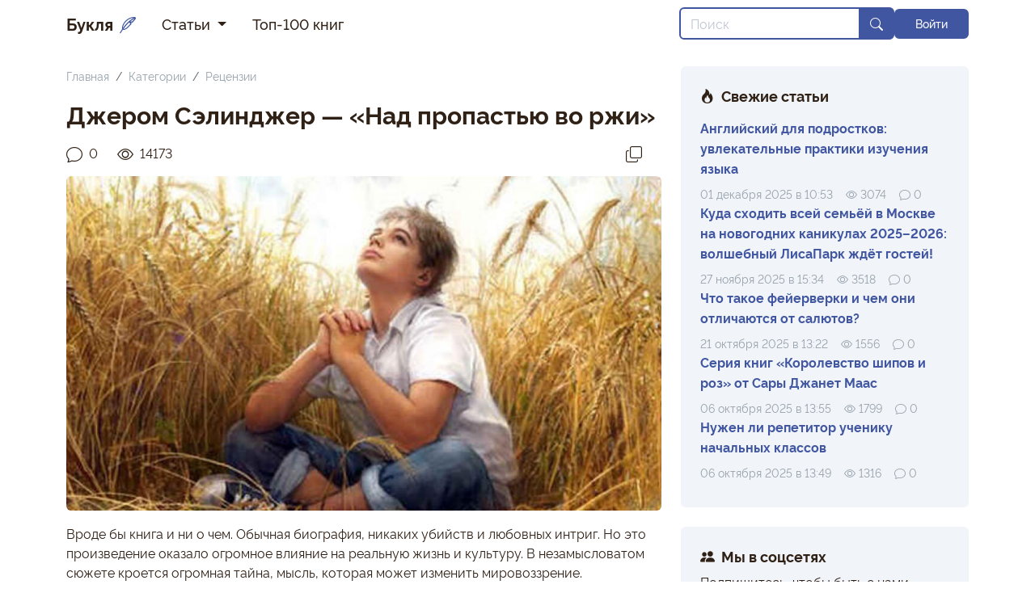

--- FILE ---
content_type: text/html; charset=UTF-8
request_url: https://buklya.com/articles/2769-nad-propastyu-vo-rzhi
body_size: 9020
content:
<!doctype html>
<!--


/╲/\[☉﹏☉]/\╱\ <-- Паук! Ааа! 🕷️


-->
<html lang="ru" prefix="og: http://ogp.me/ns# article: http://ogp.me/ns/article# profile: http://ogp.me/ns/profile# fb: http://ogp.me/ns/fb#">
<head>
<meta charset="utf-8">
<meta name="viewport" content="width=device-width, initial-scale=1">
<meta id="token" name="csrf-token" content="iTLxhK0NDIZAx1PjymxwuCBoc0M9DAWqgkp0arNJ">
<title>Рецензия на книгу Джерома Сэлинджера «Над пропастью во ржи».</title>
<meta property="og:title" content="Рецензия на книгу Джерома Сэлинджера «Над пропастью во ржи»." />
<meta name="description" content="Рецензия Екатерины Петроченко на книгу Джерома Сэлинджера «Над пропастью во ржи»." />
<meta property="og:description" content="Рецензия Екатерины Петроченко на книгу Джерома Сэлинджера «Над пропастью во ржи»." />
<link rel="canonical" href="https://buklya.com/articles/2769-nad-propastyu-vo-rzhi" />
<meta name="image" content="https://buklya.com/media/article/6601ead763beb.jpg" />
<meta property="og:image" content="https://buklya.com/media/article/6601ead763beb.jpg" />
<meta property="og:url" content="https://buklya.com/articles/2769-nad-propastyu-vo-rzhi" />
<meta property="og:type" content="article" />
<meta property="article:author" content="Петроченко Екатерина" />
<meta property="article:section" content="Рецензии" />
<meta property="article:published_time" content="2015-08-20" />
<meta property="article:modified_time" content="2024-03-28" />
<!-- Favicons -->
<link rel="shortcut icon" href="https://buklya.com/media/icon/favicon.ico"><link rel="icon" type="image/png" href="https://buklya.com/media/icon/icon_150.png"><link rel="apple-touch-icon" href="https://buklya.com/media/icon/icon_512.png"><link rel="preload" as="style" href="https://buklya.com/build/assets/app-DTSOnO3Z.css" /><link rel="modulepreload" href="https://buklya.com/build/assets/app-C7A9QSig.js" /><link rel="stylesheet" href="https://buklya.com/build/assets/app-DTSOnO3Z.css" /><script type="module" src="https://buklya.com/build/assets/app-C7A9QSig.js"></script>
<script type="application/ld+json">{"@context":"https:\/\/schema.org","@type":"Article","headline":"Джером Сэлинджер — «Над пропастью во ржи»","datePublished":"2015-08-20T16:34:00+03:00","dateModified":"2024-03-28T15:44:11+03:00","author":{"@type":"Person","name":"Петроченко Екатерина"},"publisher":{"@type":"Organization","name":"Букля"},"description":"Рецензия Екатерины Петроченко на книгу Джерома Сэлинджера «Над пропастью во ржи».","url":"https:\/\/buklya.com\/articles\/2769-nad-propastyu-vo-rzhi","image":"https:\/\/buklya.com\/media\/article\/6601ead763beb.jpg"}</script>
 <!-- Yandex.Metrika counter -->
<script type="text/javascript" >
   (function(m,e,t,r,i,k,a){m[i]=m[i]||function(){(m[i].a=m[i].a||[]).push(arguments)};
   m[i].l=1*new Date();
   for (var j = 0; j < document.scripts.length; j++) {if (document.scripts[j].src === r) { return; }}
   k=e.createElement(t),a=e.getElementsByTagName(t)[0],k.async=1,k.src=r,a.parentNode.insertBefore(k,a)})
   (window, document, "script", "https://mc.yandex.ru/metrika/tag.js", "ym");

   ym(28396486, "init", {
        clickmap:true,
        trackLinks:true,
        accurateTrackBounce:true,
        webvisor:true
   });
</script>
<noscript><div><img src="https://mc.yandex.ru/watch/28396486" style="position:absolute; left:-9999px;" alt="" /></div></noscript>
<!-- /Yandex.Metrika counter -->
<!-- Google tag (gtag.js) -->
<script async src="https://www.googletagmanager.com/gtag/js?id=UA-65823897-1"></script>
<script>
  window.dataLayer = window.dataLayer || [];
  function gtag(){dataLayer.push(arguments);}
  gtag('js', new Date());

  gtag('config', 'UA-65823897-1');
</script>

<!-- Yandex.RTB -->
<script>window.yaContextCb=window.yaContextCb||[]</script>
<script src="https://yandex.ru/ads/system/context.js" async></script> <meta name="yandex-verification" content="407b7f79b454606b" />
</head>
<body>
    <div id="app">
        <header class="navbar navbar-expand-lg navbar-light bg-white">
            <div class="container-xl">
                <a class="navbar-brand text-dark fw-bold" href="https://buklya.com">
                    <span>Букля</span><i class="bi bi-feather ms-2 text-primary"></i>
                </a>
                <button class="navbar-toggler" type="button" data-bs-toggle="collapse" data-bs-target="#navbarSupportedContent" aria-controls="navbarSupportedContent" aria-expanded="false" aria-label="Переключить навигацию">
                    <span class="navbar-toggler-icon"></span>
                </button>

                <div class="collapse navbar-collapse" id="navbarSupportedContent">
                    <!-- Left Side Of Navbar -->
                    <ul class="navbar-nav me-auto navbar-nav-left ">
                                                <li class="nav-item dropdown">
                            <a class="nav-link dropdown-toggle" href="#" role="button" data-bs-toggle="dropdown" aria-expanded="false">
                                Статьи
                            </a>
                            <ul class="submenu dropdown-menu">
                                                                <li><a class="dropdown-item" href="/categories/novinki">Новинки</a></li>
                                                                <li><a class="dropdown-item" href="/categories/tops">ТОПы</a></li>
                                                                <li><a class="dropdown-item" href="/categories/chto-pochitat">Что почитать?</a></li>
                                                                <li><a class="dropdown-item" href="/categories/detskie-knigi">Детские книги</a></li>
                                                                <li><a class="dropdown-item" href="/categories/recenzii">Рецензии</a></li>
                                                                <li><a class="dropdown-item" href="/categories/ekranizacii">Экранизации</a></li>
                                                                <li><a class="dropdown-item" href="/categories/intervyu">Интервью</a></li>
                                                                <li><a class="dropdown-item" href="/categories/raznoe">Разное</a></li>
                                                                <li><a class="dropdown-item" href="/categories/novosti">Новости</a></li>
                                                            </ul>
                        </li>
                                                                                                <li class="nav-item">
                            <a class="nav-link" href="/top-100-knig" role="button">Топ-100 книг</a>
                        </li>
                                            </ul>

                    <!-- Right Side Of Navbar -->
                    <ul class="navbar-nav ms-auto gap-2 navbar-nav-right align-items-lg-center ">

                        <li class="nav-item">
                        <form class="d-flex" role="search" action="/search" method="GET">
                            <div class="input-group flex-nowrap">
                            <input class="form-control border-primary" type="search" placeholder="Поиск" name="q" aria-label="Search">
                            <button type="submit" class="input-group-text bg-primary text-light border-primary" id="addon-wrapping"><i class="bi bi-search"></i></button>
                            </div>
                        </form>
                        </li>
                        
                        <!-- Authentication Links -->
                                                                                                                        <li class="nav-item">
                                        <a class="btn btn-primary text-light w-100" href="https://buklya.com/login">Войти</a>
                                    </li>
                                                                                                        </ul>
                </div>
            </div>
        </header>

        <main class="py-4 position-relative">
            <div class="container-xl">
    <div class="row g-4">
        <div class="col-lg-8">
                        <nav aria-label="breadcrumb">
                <ol class="breadcrumb">
                    <li class="breadcrumb-item"><a class="text-secondary" href="/">Главная</a></li>
                    <li class="breadcrumb-item"><a class="text-secondary" href="/categories">Категории</a></li>
                                        <li class="breadcrumb-item"><a class="text-secondary" href="/categories/recenzii">Рецензии</a></li>
                </ol>
            </nav>
            <article class="mb-4">
                <h1>Джером Сэлинджер — «Над пропастью во ржи»</h1>
                                <div class="d-flex flex-row justify-content-between my-2">
                    <div class="d-flex flex-row align-items-center">
                        <span class="text-dark me-4 d-flex flex-row align-items-center"><i class="bi bi-chat fs-5"></i><span class="ms-2">0</span></span>
                        <span class="text-dark me-2 d-flex flex-row align-items-center"><i class="bi bi-eye fs-5"></i><span class="ms-2">14173</span></span>
                    </div>
                    <div class="d-flex flex-row align-items-center">
                        <button type="button" class="btn text-dark hover-primary border-0 share-copy-url"><i class="bi bi-copy fs-5"></i></button>
                    </div>
                </div>

                                <div class="">
                    <img class="img img-fluid rounded mb-4" src="/media/article/6601ead763beb.jpg" alt="Джером Сэлинджер — «Над пропастью во ржи»" width="992" height="558">
                </div>
                
                 
                                             
                            <div class="mb-3"><!-- Yandex.RTB R-A-12171754-5 -->
<div id="yandex_rtb_R-A-12171754-5"></div>
<script>
window.yaContextCb.push(() => {
    Ya.Context.AdvManager.render({
        "blockId": "R-A-12171754-5",
        "renderTo": "yandex_rtb_R-A-12171754-5"
    })
})
</script></div>
                                                            
                
                             
                                             
                                                                                        
                                <div class="article-text">
                                        <p>Вроде бы книга и ни о чем. Обычная биография, никаких убийств и любовных интриг. Но это произведение оказало огромное влияние на реальную жизнь и культуру. В незамысловатом сюжете кроется огромная тайна, мысль, которая может изменить мировоззрение.</p><p>Этот роман – автобиография. От мечты и замыслов писателя до реальных фактов. Например его брат и позже обретенная хижины у ручья.</p><p>Наверно в каждом подростке такого возраста есть что-то такое, что потом безвозвратно уходит. И это очень трудно поймать, увидеть и понять. Все, пережившие это период, скорее всего задумывались над теми же проблемами, что и главный герой. Причем интересно то, что главный герой задумывается даже не столько над смыслом жизни, сколько над окружающим его миром. Над общественным устройством, над всеобщими ценностями и характерами людей. Он задается вопросами, на которые нет ответа, потому, что их никто не задавал и не исследовал. Можете представить себе его отчаяние и обиду на мир, в который он не вписывается и который его не принимает? Скорее всего и с вами такое было.</p><p>Холден понимает, кем бы он хотел быть, но в его услугах никто не нуждается. Это еще обиднее, чем не знать, кем быть. Он ощущает свое бессилие и невозможность что-либо поменять. Он почти не находит в жизни чего-то стоящего, теряет веру найти что-то ценное. И загнанный в угол навязанными правилами, Холден чувствует свою несвободу, как в действиях, так и в мыслях. Ни один он хочет ломать принципы, нарушать законы, делать все не по стандартам, наперекор, ломать и крушить. Или убежать от мира сего. Может действительно все ограничения мешают нам жить? Но все имеет свои границы и это очень сложный вопрос.</p><p>&nbsp;Очень интересно наблюдать за внутренним бунтом и протестом героя, но наблюдение не ограничивается прочтением. Дальше, потом ты уже задумываешься над своим миром и жизнью. Это полезно для развития и совершенствования.</p><p>Сама заложенная идея необычна. Читается легко, но сложно для понимания.&nbsp; Книга заставляет задумываться, а это свидетельствует о качестве произведения и о поучительных чертах. Даже если после прочтения вам покажется, что книга скучная и не будете понимать, чем же восхищаются тысячи людей, не поленитесь, возьмите и прочтите произведение еще раз. Может приоткроется дверь, эта завеса тайны, в которой кроется весь смысл. Эта тайна очень хорошо скрыта. Этим то интересна и привлекательна.</p>
                                    </div>
                
                                <div class="text-secondary mt-4">Дата публикации: <span datetime="2015-08-20 16:34:00">20 августа 2015</span></div>
                <div class="mb-3">
                    <ul class="list-inline m-0 mt-2 d-flex flex-wrap gap-2">
                                                    <li class="list-inline-item"><a href="/categories/recenzii" class="btn btn-primary-1 text-primary">Рецензии</a></li>
                                                                    </ul>
                </div>
                                <div class="h4">Автор статьи:</div>
<div class="card bg-secondary-1 border-0 mb-3">
    <div class="card-body">
        <div class="d-flex flex-column flex-sm-row align-items-center gap-3">
            <a href="/users/96" target="_blank" class="fw-bold flex-shrink-0"><img src="/media/avatar/default.jpg" loading="lazy" class="img img-fluid rounded-circle" width="100" height="100"></a>
            <div class="d-flex flex-column align-items-center align-items-sm-start">
                <div class="fw-bold">Петроченко Екатерина</div>
                <div class="small text-center text-sm-start"></div>
            </div>
        </div>
    </div>
</div>
            </article>
            <div class="card border-0 p-4 mb-5 bg-primary-1 d-flex flex-column flex-sm-row justify-content-between align-items-center">
    <div class="share-text h4 mb-2 mb-sm-0 text-center">Поделитесь с друзьями</div>
    <div class="share-btns d-flex gap-2">
        <button type="button" class="btn bg-light text-secondary-6 shadow-sm py-1 px-3 border-0 share-copy-url"><i class="bi bi-copy fs-5"></i></button>
        <a class="btn bg-vkontakte text-light shadow-sm py-1 px-3 border-0 d-flex align-items-center justify-content-center" rel="nofollow" target="_blank" href="https://vk.com/share.php?url=https://buklya.com/articles/2769-nad-propastyu-vo-rzhi"><svg xmlns="http://www.w3.org/2000/svg" width="24" height="24" viewBox="0 0 24 24" fill="#fff"><path class="st0" d="M13.162 18.994c.609 0 .858-.406.851-.915-.031-1.917.714-2.949 2.059-1.604 1.488 1.488 1.796 2.519 3.603 2.519h3.2c.808 0 1.126-.26 1.126-.668 0-.863-1.421-2.386-2.625-3.504-1.686-1.565-1.765-1.602-.313-3.486 1.801-2.339 4.157-5.336 2.073-5.336h-3.981c-.772 0-.828.435-1.103 1.083-.995 2.347-2.886 5.387-3.604 4.922-.751-.485-.407-2.406-.35-5.261.015-.754.011-1.271-1.141-1.539-.629-.145-1.241-.205-1.809-.205-2.273 0-3.841.953-2.95 1.119 1.571.293 1.42 3.692 1.054 5.16-.638 2.556-3.036-2.024-4.035-4.305-.241-.548-.315-.974-1.175-.974h-3.255c-.492 0-.787.16-.787.516 0 .602 2.96 6.72 5.786 9.77 2.756 2.975 5.48 2.708 7.376 2.708z"/></svg></a>
        <a class="btn bg-odnoklassniki text-light shadow-sm py-1 px-3 border-0 d-flex align-items-center justify-content-center" rel="nofollow" target="_blank" href="https://connect.ok.ru/offer?url=https://buklya.com/articles/2769-nad-propastyu-vo-rzhi"><svg xmlns="http://www.w3.org/2000/svg" width="24" height="24" viewBox="0 0 1258.2 2174.7" fill="#fff"><path class="st0" d="M629.9,1122.4c310-0.1,561.1-251.5,561-561.4c-0.1-310-251.5-561.1-561.4-561S68.4,251.5,68.5,561.4 C68.9,871.2,320.1,1122.2,629.9,1122.4 M629.9,329c128.4,0,232.5,104.1,232.5,232.5S758.3,793.9,629.9,793.9 S397.4,689.8,397.4,561.4C397.6,433.1,501.6,329.1,629.9,329L629.9,329z M856.8,1580.3c115.5-26.2,225.7-71.9,326-135 c76.4-49.3,98.4-151.1,49.1-227.5c-48.5-75.2-148.3-97.9-224.5-51c-231.1,144.5-524.5,144.5-755.6,0c-76.7-48.1-178-25.1-226.3,51.5 c-48.5,76.7-25.7,178.3,51.1,226.8c0.1,0,0.2,0.1,0.2,0.1c100.2,63,210.4,108.7,325.8,135L88.8,1894c-62.5,66-59.6,170.2,6.5,232.7 c63.5,60,162.7,60,226.2,0l308.2-308.4l308.4,308.4c64.2,64.1,168.1,64.1,232.3,0c64.1-64.2,64.1-168.1,0-232.3L856.8,1580.3z" /></svg></a>
        <a class="btn bg-whatsapp text-light shadow-sm py-1 px-3 border-0" rel="nofollow" target="_blank" href="https://api.whatsapp.com/send?text=https://buklya.com/articles/2769-nad-propastyu-vo-rzhi"><i class="bi bi-whatsapp fs-5"></i></a>
    </div>
</div>
                                    <h2>Читайте также:</h2>
            <div class="row row-cols-1 row-cols-sm-2 row-cols-md-2 mb-5 mt-3 g-3">
                                    <div class="col">
    <a href="/articles/1240-robert-tvigger-mikro-master-klassy">
        <div class="d-flex flex-column align-items-start overflow-hidden h-100">
            <img class="img-fluid rounded" src="/media/article/6601ec51c8b77.jpg" alt="Роберт Твиггер «Микро мастер-классы»">
            <div class="fw-bold h5 text-dark m-0 py-2 w-100"><div class="flex-fill">Роберт Твиггер «Микро мастер-классы»</div></div>
        </div>
    </a>
</div>
                                    <div class="col">
    <a href="/articles/2768-d-fonvizin-nedorosl">
        <div class="d-flex flex-column align-items-start overflow-hidden h-100">
            <img class="img-fluid rounded" src="/media/article/6601ead7537c0.jpg" alt="Д. Фонвизин — «Недоросль»">
            <div class="fw-bold h5 text-dark m-0 py-2 w-100"><div class="flex-fill">Д. Фонвизин — «Недоросль»</div></div>
        </div>
    </a>
</div>
                                    <div class="col">
    <a href="/articles/1556-dzhejms-glik-puteshestviya-vo-vremeni">
        <div class="d-flex flex-column align-items-start overflow-hidden h-100">
            <img class="img-fluid rounded" src="/media/article/6601ec658fc12.jpg" alt="Джеймс Глик «Путешествия во времени»">
            <div class="fw-bold h5 text-dark m-0 py-2 w-100"><div class="flex-fill">Джеймс Глик «Путешествия во времени»</div></div>
        </div>
    </a>
</div>
                                    <div class="col">
    <a href="/articles/990-dzholin-xart-esh-i-bud-krasivoj">
        <div class="d-flex flex-column align-items-start overflow-hidden h-100">
            <img class="img-fluid rounded" src="/media/article/6601ec435af3a.jpg" alt="Джолин Харт «Ешь и будь красивой»">
            <div class="fw-bold h5 text-dark m-0 py-2 w-100"><div class="flex-fill">Джолин Харт «Ешь и будь красивой»</div></div>
        </div>
    </a>
</div>
                            </div>
                        
             
                                             
                            <div class="mb-3"><!-- Yandex.RTB R-A-12171754-4 -->
<div id="yandex_rtb_R-A-12171754-4"></div>
<script>
window.yaContextCb.push(() => {
    Ya.Context.AdvManager.render({
        "blockId": "R-A-12171754-4",
        "renderTo": "yandex_rtb_R-A-12171754-4",
        "type": "feed"
    })
})
</script></div>
                                                            
                        <section class="comments">
                <div class="h3">Комментарии (0)</div>
                
                <button id="add-comment-btn" type="button" class="btn btn-success text-light mb-4"  data-bs-toggle="modal" data-bs-target="#guestModal" ><i class="bi bi-plus me-2"></i>Добавить комментарий</button>
                
                            </section>
                </div>
        <div class="col-lg-4">
            <aside>
            <section class="bg-secondary-1 rounded p-4 mb-4">
            <div class="h4 fw-bold mb-3 mt-0"><i class="bi bi-fire me-2"></i><span>Свежие статьи</span></div>
                <div class="my-2 d-flex flex-column gap-3">
                                    <div>
                    <a class="text-primary fw-bold m-0 hover-primary" href="/articles/3492-angliyskiy-dlya-podrostkov-uvlekatelnye-praktiki-izucheniya-yazyka">Английский для подростков: увлекательные практики изучения языка</a>
                    <div class="d-flex flex-row align-items-center mt-2">
                                <div class="text-secondary small me-3"><span datetime="2025-12-01 10:53:00">01 декабря 2025 в 10:53</span></div>
                                <div class="text-secondary small d-flex flex-row align-items-center">
                                    <span class="me-3 d-flex flex-row align-items-center"><i class="bi bi-eye me-1"></i><span class="">3074</span></span>
                                    
                                    <span class="me-3 d-flex flex-row align-items-center"><i class="bi bi-chat me-1"></i><span class="">0</span></span>
                                </div>
                        </div>
                    </div>
                
                                    <div>
                    <a class="text-primary fw-bold m-0 hover-primary" href="/articles/3491-kuda-shodit-vsey-semyoy-v-moskve-na-novogodnih-kanikulah-20252026-volshebnyy-lisapark-zhdyot-gostey">Куда сходить всей семьёй в Москве на новогодних каникулах 2025–2026: волшебный ЛисаПарк ждёт гостей!</a>
                    <div class="d-flex flex-row align-items-center mt-2">
                                <div class="text-secondary small me-3"><span datetime="2025-11-27 15:34:06">27 ноября 2025 в 15:34</span></div>
                                <div class="text-secondary small d-flex flex-row align-items-center">
                                    <span class="me-3 d-flex flex-row align-items-center"><i class="bi bi-eye me-1"></i><span class="">3518</span></span>
                                    
                                    <span class="me-3 d-flex flex-row align-items-center"><i class="bi bi-chat me-1"></i><span class="">0</span></span>
                                </div>
                        </div>
                    </div>
                
                                    <div>
                    <a class="text-primary fw-bold m-0 hover-primary" href="/articles/3490-chto-takoe-feyerverki-i-chem-oni-otlichayutsya-ot-salyutov">Что такое фейерверки и чем они отличаются от салютов?</a>
                    <div class="d-flex flex-row align-items-center mt-2">
                                <div class="text-secondary small me-3"><span datetime="2025-10-21 13:22:21">21 октября 2025 в 13:22</span></div>
                                <div class="text-secondary small d-flex flex-row align-items-center">
                                    <span class="me-3 d-flex flex-row align-items-center"><i class="bi bi-eye me-1"></i><span class="">1556</span></span>
                                    
                                    <span class="me-3 d-flex flex-row align-items-center"><i class="bi bi-chat me-1"></i><span class="">0</span></span>
                                </div>
                        </div>
                    </div>
                
                                    <div>
                    <a class="text-primary fw-bold m-0 hover-primary" href="/articles/3461-seriya-knig-korolevstvo-shipov-i-roz-ot-sary-dzhanet-maas">Серия книг «Королевство шипов и роз» от Сары Джанет Маас</a>
                    <div class="d-flex flex-row align-items-center mt-2">
                                <div class="text-secondary small me-3"><span datetime="2025-10-06 13:55:45">06 октября 2025 в 13:55</span></div>
                                <div class="text-secondary small d-flex flex-row align-items-center">
                                    <span class="me-3 d-flex flex-row align-items-center"><i class="bi bi-eye me-1"></i><span class="">1799</span></span>
                                    
                                    <span class="me-3 d-flex flex-row align-items-center"><i class="bi bi-chat me-1"></i><span class="">0</span></span>
                                </div>
                        </div>
                    </div>
                
                                    <div>
                    <a class="text-primary fw-bold m-0 hover-primary" href="/articles/3489-nuzhjen-li-rjepjetitor-uchjeniku-nachalnykh-klassov">Нужен ли репетитор ученику начальных классов</a>
                    <div class="d-flex flex-row align-items-center mt-2">
                                <div class="text-secondary small me-3"><span datetime="2025-10-06 13:49:13">06 октября 2025 в 13:49</span></div>
                                <div class="text-secondary small d-flex flex-row align-items-center">
                                    <span class="me-3 d-flex flex-row align-items-center"><i class="bi bi-eye me-1"></i><span class="">1316</span></span>
                                    
                                    <span class="me-3 d-flex flex-row align-items-center"><i class="bi bi-chat me-1"></i><span class="">0</span></span>
                                </div>
                        </div>
                    </div>
                
                                </div>
        </section>
    
        
            <section class="bg-secondary-1 rounded p-4 mb-4">
            <div class="h4 fw-bold mb-2 mt-0"><i class="bi bi-people-fill me-2"></i><span>Мы в соцсетях</span></div>
            <div class="mb-2">Подпишитесь, чтобы быть с нами ближе:</div>
            <div class="social-btns d-flex gap-2">

<a class="btn bg-vkontakte text-light shadow-sm py-1 px-3 border-0 d-flex align-items-center justify-content-center" href="https://vk.com/buklyacom" rel="nofollow" target="_blank"><svg xmlns="http://www.w3.org/2000/svg" width="24" height="24" viewBox="0 0 24 24" fill="#fff"><path class="st0" d="M13.162 18.994c.609 0 .858-.406.851-.915-.031-1.917.714-2.949 2.059-1.604 1.488 1.488 1.796 2.519 3.603 2.519h3.2c.808 0 1.126-.26 1.126-.668 0-.863-1.421-2.386-2.625-3.504-1.686-1.565-1.765-1.602-.313-3.486 1.801-2.339 4.157-5.336 2.073-5.336h-3.981c-.772 0-.828.435-1.103 1.083-.995 2.347-2.886 5.387-3.604 4.922-.751-.485-.407-2.406-.35-5.261.015-.754.011-1.271-1.141-1.539-.629-.145-1.241-.205-1.809-.205-2.273 0-3.841.953-2.95 1.119 1.571.293 1.42 3.692 1.054 5.16-.638 2.556-3.036-2.024-4.035-4.305-.241-.548-.315-.974-1.175-.974h-3.255c-.492 0-.787.16-.787.516 0 .602 2.96 6.72 5.786 9.77 2.756 2.975 5.48 2.708 7.376 2.708z"></path></svg></a>
<a class="btn bg-odnoklassniki text-light shadow-sm py-1 px-3 border-0 d-flex align-items-center justify-content-center" rel="nofollow" target="_blank" href="https://ok.ru/buklyacom"><svg xmlns="http://www.w3.org/2000/svg" width="24" height="24" viewBox="0 0 1258.2 2174.7" fill="#fff"><path class="st0" d="M629.9,1122.4c310-0.1,561.1-251.5,561-561.4c-0.1-310-251.5-561.1-561.4-561S68.4,251.5,68.5,561.4 C68.9,871.2,320.1,1122.2,629.9,1122.4 M629.9,329c128.4,0,232.5,104.1,232.5,232.5S758.3,793.9,629.9,793.9 S397.4,689.8,397.4,561.4C397.6,433.1,501.6,329.1,629.9,329L629.9,329z M856.8,1580.3c115.5-26.2,225.7-71.9,326-135 c76.4-49.3,98.4-151.1,49.1-227.5c-48.5-75.2-148.3-97.9-224.5-51c-231.1,144.5-524.5,144.5-755.6,0c-76.7-48.1-178-25.1-226.3,51.5 c-48.5,76.7-25.7,178.3,51.1,226.8c0.1,0,0.2,0.1,0.2,0.1c100.2,63,210.4,108.7,325.8,135L88.8,1894c-62.5,66-59.6,170.2,6.5,232.7 c63.5,60,162.7,60,226.2,0l308.2-308.4l308.4,308.4c64.2,64.1,168.1,64.1,232.3,0c64.1-64.2,64.1-168.1,0-232.3L856.8,1580.3z" /></svg></a>
<a class="btn bg-youtube text-light shadow-sm py-1 px-3 border-0" href="https://www.youtube.com/@alena_knigogolik" rel="nofollow" target="_blank"><i class="bi bi-play-fill fs-5"></i></a>
</div>
        </section>
    
        <section class="bg-secondary-1 rounded p-4 mb-4">
            <ul class="list-inline m-0">
                                                        <li class="list-inline-item"><a class="small fw-bold text-primary" href="/o-proekte">О проекте</a></li>
                                        <li class="list-inline-item"><a class="small fw-bold text-primary" href="/kontakty">Контакты</a></li>
                                                    <li class="list-inline-item"><a class="small fw-bold text-primary" href="/terms">Пользовательское соглашение</a></li>
                <li class="list-inline-item"><a class="small fw-bold text-primary" href="/privacy">Политика конфиденциальности</a></li>
            </ul>
        </section>
    
</aside>        </div>
    </div>
</div>

        </main>

         
            <div class="modal fade" id="guestModal" tabindex="-1" aria-labelledby="exampleModalLabel" aria-hidden="true">
  <div class="modal-dialog modal-dialog-centered">
    <div class="modal-content">
      <div class="modal-header">
        <div class="modal-title fw-bold fs-5" id="exampleModalLabel">Войдите в аккаунт</div>
        <button type="button" class="btn-close" data-bs-dismiss="modal" aria-label="Close"></button>
      </div>
      <div class="modal-body">
        Вы сможете задавать вопросы, оставлять комментарии, сохранять закладки и многое другое.
      </div>
      <div class="modal-footer">
        <a href="/login" class="btn btn-primary text-light">Войти</a>
        <a href="/register" class="btn btn-outline-primary">Регистрация</a>
      </div>
    </div>
  </div>
</div>        
        <footer class="py-4 ">
            <div class="container-xl">
                <div class="text-center text-secondary">&copy; Букля, 2015-2026</div>
            </div>
        </footer>
                
        <div id="toastNotify" data-bs-delay="3000" data-bs-autohide="true" class="toast align-items-center border-0 position-fixed bottom-0 end-0 m-4" role="alert" aria-live="assertive" aria-atomic="true">
            <div class="d-flex">
                <div class="toast-body">
                </div>
                <button type="button" class="btn-close btn-close-white me-2 m-auto" data-bs-dismiss="toast" aria-label="Close"></button>
            </div>
        </div>

    </div>

 
             
            <!-- Yandex.RTB R-A-12171754-3 -->
<script>
window.yaContextCb.push(() => {
    Ya.Context.AdvManager.render({
        "blockId": "R-A-12171754-3",
        "type": "floorAd",
        "platform": "touch"
    })
})
</script>

<!-- Yandex.RTB R-A-12171754-2 -->
<script>
window.yaContextCb.push(() => {
    Ya.Context.AdvManager.render({
        "blockId": "R-A-12171754-2",
        "type": "fullscreen",
        "platform": "touch"
    })
})
</script>

<!-- Yandex.RTB R-A-12171754-1 -->
<script>
window.addEventListener("load", () => {
    const render = (imageId) => {
        window.yaContextCb.push(() => {
            Ya.Context.AdvManager.render({
                "renderTo": imageId,
                "blockId": "R-A-12171754-1",
                "type": "inImage"
            })
        })
    }
    const renderInImage = (images) => {
        if (!images.length) {
            return
        }
        const image = images.shift()
        image.id = `yandex_rtb_R-A-12171754-1-${Math.random().toString(16).slice(2)}`
        if (image.tagName === "IMG" && !image.complete) {
            image.addEventListener("load", () => {
                render(image.id)
            }, { once: true })
        } else {
            render(image.id)
        }
        renderInImage(images)
    }
    renderInImage(Array.from(document.querySelectorAll("img")))
}, { once: true })
</script>
            
</body>
</html>
